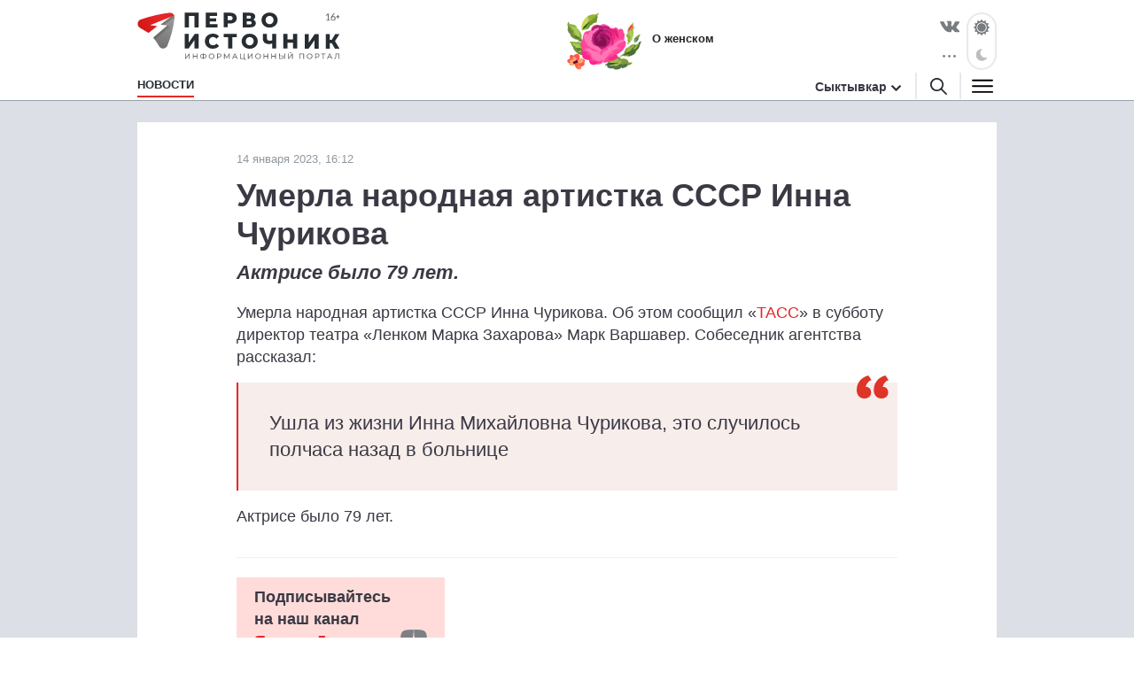

--- FILE ---
content_type: text/html; charset=utf-8
request_url: https://syktyvkar.1istochnik.ru/news/article_footer
body_size: 5479
content:
<div class="wrapper-dark mt-2 mt-sm-4"><div class="container"><div class="row"><div class="col-xl-24"><div class="news-special-sliderbox py-2 py-sm-4" data-controller="news-special-sliderbox"><div class="sliderbox-header"><a class="sliderbox-header__title" href="/news/world">Россия и мир</a><div class="sliderbox-header__arrows"><div class="button slick-prev slick-arrow" data-news-special-sliderbox-target="prev"></div><span class="sliderbox-header__counter d-block d-md-none" data-news-special-sliderbox-target="counter"></span><div class="button slick-next slick-arrow" data-news-special-sliderbox-target="next"></div></div></div><div class="sliderbox-list mt-2 mt-sm-4" data-news-special-sliderbox-target="list"><div class="sidebar-item"><div class="news-item box-shadow"><div><a href="/news/163373"><div class="news-item__img"><img alt="" class="lazyload" data-src="https://media.1istochnik.ru/attachments/istochnik/publications/16/163373/small_1768736908-27a6022bf6.jpeg" src="" /></div><div class="news-item__text"><span class="news-item__mark">Россия и мир</span><div class="news-item__title">Отряд &quot;ЛизаАлерт&quot; Коми за минувший год нашёл живыми 177 пропавших людей</div></div></a><div class="news-item__suffix"><div class="news-item__suffix_left"><span class="news-item__dateviewer">18 января 13:12</span></div></div></div></div></div><div class="sidebar-item"><div class="news-item box-shadow"><div><a href="/news/163372"><div class="news-item__img"><img alt="" class="lazyload" data-src="https://media.1istochnik.ru/attachments/istochnik/publications/16/163372/small_1768733141-be41f73732.jpeg" src="" /></div><div class="news-item__text"><span class="news-item__mark">Россия и мир</span><div class="news-item__title">В Сыктывкаре случилось тройное ДТП с участием такси</div></div></a><div class="news-item__suffix"><div class="news-item__suffix_left"><span class="news-item__dateviewer">18 января 12:12</span></div></div></div></div></div><div class="sidebar-item"><div class="news-item box-shadow"><div><a href="/news/163371"><div class="news-item__img"><img alt="" class="lazyload" data-src="https://media.1istochnik.ru/attachments/istochnik/publications/16/163371/small_1768731934-1b85fa9a40.jpeg" src="" /></div><div class="news-item__text"><span class="news-item__mark">Россия и мир</span><div class="news-item__title">На следующей неделе в Коми ожидаются аномальные морозы</div></div></a><div class="news-item__suffix"><div class="news-item__suffix_left"><span class="news-item__dateviewer">18 января 10:12</span></div></div></div></div></div><div class="sidebar-item"><div class="news-item box-shadow"><div><a href="/news/163357"><div class="news-item__img"><img alt="" class="lazyload" data-src="https://media.1istochnik.ru/attachments/istochnik/publications/16/163357/small_1768650182-534edc03bb.jpeg" src="" /></div><div class="news-item__text"><span class="news-item__mark">Россия и мир</span><div class="news-item__title">За дежурные сутки в Коми произошло шесть пожаров, один – со смертельным исходом</div></div></a><div class="news-item__suffix"><div class="news-item__suffix_left"><span class="news-item__dateviewer">17 января 12:12</span></div></div></div></div></div><div class="sidebar-item"><div class="news-item box-shadow"><div><a href="/news/163356"><div class="news-item__img"><img alt="" class="lazyload" data-src="https://media.1istochnik.ru/attachments/istochnik/publications/16/163356/small_1768635405-5638cea88e.jpeg" src="" /></div><div class="news-item__text"><span class="news-item__mark">Россия и мир</span><div class="news-item__title">В ДТП в Ижемском районе погиб водитель «Лады»</div></div></a><div class="news-item__suffix"><div class="news-item__suffix_left"><span class="news-item__dateviewer">17 января 09:15</span></div></div></div></div></div><div class="sidebar-item"><div class="news-item box-shadow"><div><a href="/news/163215"><div class="news-item__img"><img alt="" class="lazyload" data-src="https://media.1istochnik.ru/attachments/istochnik/publications/16/163215/small_1768301790-f4b547c032.jpeg" src="" /></div><div class="news-item__text"><span class="news-item__mark">Авто</span><div class="news-item__title">В России собираются изменить правила сдачи экзаменов на водительские права</div></div></a><div class="news-item__suffix"><div class="news-item__suffix_left"><span class="news-item__dateviewer">13 января 13:56</span></div></div></div></div></div><div class="sidebar-item"><div class="news-item box-shadow"><div><a href="/news/163181"><div class="news-item__img"><img alt="" class="lazyload" data-src="https://media.1istochnik.ru/attachments/istochnik/publications/16/163181/small_1768216392-8898fda12e.jpeg" src="" /></div><div class="news-item__text"><span class="news-item__mark">ЖКХ</span><div class="news-item__title">Срок оплаты ЖКХ в России продлили до 15 числа месяца</div></div></a><div class="news-item__suffix"><div class="news-item__suffix_left"><span class="news-item__dateviewer">12 января 15:00</span></div></div></div></div></div><div class="sidebar-item"><div class="news-item box-shadow"><div><a href="/news/163152"><div class="news-item__img"><img alt="" class="lazyload" data-src="https://media.1istochnik.ru/attachments/istochnik/publications/16/163152/small_1768136058-1bedd2827d.jpeg" src="" /></div><div class="news-item__text"><span class="news-item__mark">Россия и мир</span><div class="news-item__title">За минувшие сутки в Коми горели гараж, бензобак и хозпостройка</div></div></a><div class="news-item__suffix"><div class="news-item__suffix_left"><span class="news-item__dateviewer">11 января 11:17</span></div></div></div></div></div><div class="sidebar-item"><div class="news-item box-shadow"><div><a href="/news/163148"><div class="news-item__img"><img alt="" class="lazyload" data-src="https://media.1istochnik.ru/attachments/istochnik/publications/16/163148/small_1768117834-df81d5a65e.jpeg" src="" /></div><div class="news-item__text"><span class="news-item__mark">Россия и мир</span><div class="news-item__title">В Прилузье водитель наехала на лежавшего на дороге мужчину</div></div></a><div class="news-item__suffix"><div class="news-item__suffix_left"><span class="news-item__dateviewer">11 января 11:12</span></div></div></div></div></div><div class="sidebar-item"><div class="news-item box-shadow"><div><a href="/news/163147"><div class="news-item__img"><img alt="" class="lazyload" data-src="https://media.1istochnik.ru/attachments/istochnik/publications/16/163147/small_1768113298-efe35ddee9.jpeg" src="" /></div><div class="news-item__text"><span class="news-item__mark">Россия и мир</span><div class="news-item__title">В Кельчиюре мужчина открыл стрельбу по полицейским</div></div></a><div class="news-item__suffix"><div class="news-item__suffix_left"><span class="news-item__dateviewer">11 января 09:12</span></div></div></div></div></div><div class="sidebar-item"><div class="news-item box-shadow"><div><a href="/news/163146"><div class="news-item__img"><img alt="" class="lazyload" data-src="https://media.1istochnik.ru/attachments/istochnik/publications/16/163146/small_1768053371-ed1d853b51.jpeg" src="" /></div><div class="news-item__text"><span class="news-item__mark">Россия и мир</span><div class="news-item__title">На железнодорожном участке Микунь–Сыктывкар «Газель» столкнулась с грузовым поездом</div></div></a><div class="news-item__suffix"><div class="news-item__suffix_left"><span class="news-item__dateviewer">10 января 14:11</span></div></div></div></div></div><div class="sidebar-item"><div class="news-item box-shadow"><div><a href="/news/163145"><div class="news-item__img"><img alt="" class="lazyload" data-src="https://media.1istochnik.ru/attachments/istochnik/publications/16/163145/small_1768042190-5e3683205f.jpeg" src="" /></div><div class="news-item__text"><span class="news-item__mark">Россия и мир</span><div class="news-item__title">За минувшие сутки в Коми произошел один пожар</div></div></a><div class="news-item__suffix"><div class="news-item__suffix_left"><span class="news-item__dateviewer">10 января 12:12</span></div></div></div></div></div></div></div></div></div></div></div><div class="container"><div class="row"><div class="col-xl-24 px-xxs-0"></div></div></div><div class="wrapper-dark mt-2 mt-sm-4"><div class="container"><div class="row"><div class="col-xl-24"><div class="news-special-sliderbox py-2 py-sm-4" data-controller="news-special-sliderbox"><div class="sliderbox-header"><a class="sliderbox-header__title" href="/news/society">Общество</a><div class="sliderbox-header__arrows"><div class="button slick-prev slick-arrow" data-news-special-sliderbox-target="prev"></div><span class="sliderbox-header__counter d-block d-md-none" data-news-special-sliderbox-target="counter"></span><div class="button slick-next slick-arrow" data-news-special-sliderbox-target="next"></div></div></div><div class="sliderbox-list mt-2 mt-sm-4" data-news-special-sliderbox-target="list"><div class="sidebar-item"><div class="news-item box-shadow"><div><a href="/news/163526"><div class="news-item__img"><img alt="" class="lazyload" data-src="https://media.1istochnik.ru/attachments/istochnik/publications/16/163526/small_1769070927-7c3b34c02a.jpeg" src="" /></div><div class="news-item__text"><span class="news-item__mark">Общество</span><div class="news-item__title">Жительница Сыктывкара лишилась 30 тысяч рублей из-за «демо-версии» онлайн-игры</div></div></a><div class="news-item__suffix"><div class="news-item__suffix_left"><span class="news-item__dateviewer">22 января 12:00</span></div></div></div></div></div><div class="sidebar-item"><div class="news-item box-shadow"><div><a href="/news/163489"><div class="news-item__img"><img alt="" class="lazyload" data-src="https://media.1istochnik.ru/attachments/istochnik/publications/16/163489/small_1768995175-1faba9cd78.jpeg" src="" /></div><div class="news-item__text"><span class="news-item__mark">Спорт</span><div class="news-item__title">Представители ВятГУ завоевали медали на Чемпионате и Первенстве ПФО по лёгкой атлетике</div></div></a><div class="news-item__suffix"><div class="news-item__suffix_left"><span class="news-item__dateviewer">22 января 11:30</span></div></div></div></div></div><div class="sidebar-item"><div class="news-item box-shadow"><div><a href="/news/163519"><div class="news-item__img"><img alt="" class="lazyload" data-src="https://media.1istochnik.ru/attachments/istochnik/publications/16/163519/small_1769067265-9cf723ceac.jpeg" src="" /></div><div class="news-item__text"><span class="news-item__mark">Общество</span><div class="news-item__title">В Сыктывкаре изымут земельные участки под аварийными домами</div></div></a><div class="news-item__suffix"><div class="news-item__suffix_left"><span class="news-item__dateviewer">22 января 11:00</span></div></div></div></div></div><div class="sidebar-item"><div class="news-item box-shadow"><div><a href="/news/163490"><div class="news-item__img"><img alt="" class="lazyload" data-src="https://media.1istochnik.ru/attachments/istochnik/publications/16/163490/small_1768995231-e539e153c2.jpeg" src="" /></div><div class="news-item__text"><span class="news-item__mark">Спорт</span><div class="news-item__title">ВятГУ — обладатель Кубка Федерации футбола Кировской области</div></div></a><div class="news-item__suffix"><div class="news-item__suffix_left"><span class="news-item__dateviewer">22 января 09:30</span></div></div></div></div></div><div class="sidebar-item"><div class="news-item box-shadow"><div><a href="/news/163517"><div class="news-item__img"><img alt="" class="lazyload" data-src="https://media.1istochnik.ru/attachments/istochnik/publications/16/163517/small_1769066349-f3ad3f391d.jpeg" src="" /></div><div class="news-item__text"><span class="news-item__mark">Общество</span><div class="news-item__title">Появились подробности громкого убийства 14‑летней школьницы из Инты</div></div></a><div class="news-item__suffix"><div class="news-item__suffix_left"><span class="news-item__dateviewer">22 января 09:00</span></div></div></div></div></div><div class="sidebar-item"><div class="news-item box-shadow"><div><a href="/news/163508"><div class="news-item__img"><img alt="" class="lazyload" data-src="https://media.1istochnik.ru/attachments/istochnik/publications/16/163508/small_1769016611-7aeed169e7.jpeg" src="" /></div><div class="news-item__text"><span class="news-item__mark">Гороскоп</span><div class="news-item__title">Близнецам стоит проявить инициативу, а Девам надо быть бдительнее</div></div></a><div class="news-item__suffix"><div class="news-item__suffix_left"><span class="news-item__dateviewer">21 января 20:30</span></div></div></div></div></div><div class="sidebar-item"><div class="news-item box-shadow"><div><a href="/news/163484"><div class="news-item__img"><img alt="" class="lazyload" data-src="https://media.1istochnik.ru/attachments/istochnik/publications/16/163484/small_1768994792-ba7036c907.jpeg" src="" /></div><div class="news-item__text"><span class="news-item__mark">Общество</span><div class="news-item__title">Более 60 студентов ВятГУ вышли в финал олимпиады «Я — профессионал»</div></div></a><div class="news-item__suffix"><div class="news-item__suffix_left"><span class="news-item__dateviewer">21 января 17:30</span></div></div></div></div></div><div class="sidebar-item"><div class="news-item box-shadow"><div><a href="/news/163485"><div class="news-item__img"><img alt="" class="lazyload" data-src="https://media.1istochnik.ru/attachments/istochnik/publications/16/163485/small_1768994829-e92f2c316d.jpeg" src="" /></div><div class="news-item__text"><span class="news-item__mark">Общество</span><div class="news-item__title">Военнослужащие СВО благодарят ВятГУ за поддержку</div></div></a><div class="news-item__suffix"><div class="news-item__suffix_left"><span class="news-item__dateviewer">21 января 14:27</span></div></div></div></div></div><div class="sidebar-item"><div class="news-item box-shadow"><div><a href="/news/163463"><div class="news-item__img"><img alt="" class="lazyload" data-src="https://media.1istochnik.ru/attachments/istochnik/publications/16/163463/small_1768945679-205e381f55.jpeg" src="" /></div><div class="news-item__text"><span class="news-item__mark">Общество</span><div class="news-item__title">Экс-замглавврача Сысольской ЦРБ осудили за халатность</div></div></a><div class="news-item__suffix"><div class="news-item__suffix_left"><span class="news-item__dateviewer">21 января 12:00</span></div></div></div></div></div><div class="sidebar-item"><div class="news-item box-shadow"><div><a href="/news/163473"><div class="news-item__img"><img alt="" class="lazyload" data-src="https://media.1istochnik.ru/attachments/istochnik/publications/16/163473/small_1768982557-18dc516221.jpeg" src="" /></div><div class="news-item__text"><span class="news-item__mark">Общество</span><div class="news-item__title">ВятГУ помогает предприятиям региона в поиске молодых специалистов</div></div></a><div class="news-item__suffix"><div class="news-item__suffix_left"><span class="news-item__dateviewer">21 января 11:02</span></div></div></div></div></div><div class="sidebar-item"><div class="news-item box-shadow"><div><a href="/news/163462"><div class="news-item__img"><img alt="" class="lazyload" data-src="https://media.1istochnik.ru/attachments/istochnik/publications/16/163462/small_1768944173-17175808f4.jpeg" src="" /></div><div class="news-item__text"><span class="news-item__mark">Общество</span><div class="news-item__title">Население Коми может опуститься ниже 700 тысяч уже в 2027 году</div></div></a><div class="news-item__suffix"><div class="news-item__suffix_left"><span class="news-item__dateviewer">21 января 11:00</span></div></div></div></div></div><div class="sidebar-item"><div class="news-item box-shadow"><div><a href="/news/163461"><div class="news-item__img"><img alt="" class="lazyload" data-src="https://media.1istochnik.ru/attachments/istochnik/publications/16/163461/small_1768943627-e8620bb643.jpeg" src="" /></div><div class="news-item__text"><span class="news-item__mark">Авто</span><div class="news-item__title">В Сыктывкаре назвали пять самых аварийных участков дорог в 2025 году</div></div></a><div class="news-item__suffix"><div class="news-item__suffix_left"><span class="news-item__dateviewer">21 января 10:00</span></div></div></div></div></div></div></div></div></div></div></div><div class="container"><div class="row"><div class="col-xl-24 px-xxs-0"></div></div></div><div class="wrapper-dark mt-2 mt-sm-4"><div class="container"><div class="row"><div class="col-xl-24"><div class="news-special-sliderbox py-2 py-sm-4" data-controller="news-special-sliderbox"><div class="sliderbox-header"><a class="sliderbox-header__title" href="/news/polezno_znat">Полезно знать</a><div class="sliderbox-header__arrows"><div class="button slick-prev slick-arrow" data-news-special-sliderbox-target="prev"></div><span class="sliderbox-header__counter d-block d-md-none" data-news-special-sliderbox-target="counter"></span><div class="button slick-next slick-arrow" data-news-special-sliderbox-target="next"></div></div></div><div class="sliderbox-list mt-2 mt-sm-4" data-news-special-sliderbox-target="list"><div class="sidebar-item"><div class="news-item box-shadow"><div><a href="/news/163215"><div class="news-item__img"><img alt="" class="lazyload" data-src="https://media.1istochnik.ru/attachments/istochnik/publications/16/163215/small_1768301790-f4b547c032.jpeg" src="" /></div><div class="news-item__text"><span class="news-item__mark">Авто</span><div class="news-item__title">В России собираются изменить правила сдачи экзаменов на водительские права</div></div></a><div class="news-item__suffix"><div class="news-item__suffix_left"><span class="news-item__dateviewer">13 января 13:56</span></div></div></div></div></div><div class="sidebar-item"><div class="news-item box-shadow"><div><a href="/news/163160"><div class="news-item__img"><img alt="" class="lazyload" data-src="https://media.1istochnik.ru/attachments/istochnik/publications/16/163160/small_1768199484-0b558a4619.jpeg" src="" /></div><div class="news-item__text"><span class="news-item__mark">Здоровье</span><div class="news-item__title">Как отличить грипп от ОРВИ и когда обращаться к врачу</div></div></a><div class="news-item__suffix"><div class="news-item__suffix_left"><span class="news-item__dateviewer">12 января 17:00</span></div></div></div></div></div><div class="sidebar-item"><div class="news-item box-shadow"><div><a href="/news/163181"><div class="news-item__img"><img alt="" class="lazyload" data-src="https://media.1istochnik.ru/attachments/istochnik/publications/16/163181/small_1768216392-8898fda12e.jpeg" src="" /></div><div class="news-item__text"><span class="news-item__mark">ЖКХ</span><div class="news-item__title">Срок оплаты ЖКХ в России продлили до 15 числа месяца</div></div></a><div class="news-item__suffix"><div class="news-item__suffix_left"><span class="news-item__dateviewer">12 января 15:00</span></div></div></div></div></div><div class="sidebar-item"><div class="news-item box-shadow"><div><a href="/news/162811?erid=2SDnjc92AUY"><div class="news-item__img"><img alt="" class="lazyload" data-src="https://media.1istochnik.ru/attachments/istochnik/publications/16/162811/small_1766648769-717b81a283.jpeg" src="" /></div><div class="news-item__text"><span class="news-item__mark">Полезно знать</span><div class="news-item__title">Минздрав Коми предупреждает - инфаркт может застать внезапно</div></div></a><div class="news-item__suffix"><div class="news-item__suffix_left"><span class="news-item__dateviewer">27 декабря 16:30</span></div></div></div></div></div><div class="sidebar-item"><div class="news-item box-shadow"><div><a href="/news/162193"><div class="news-item__img"><img alt="" class="lazyload" data-src="https://media.1istochnik.ru/attachments/istochnik/publications/16/162193/small_1765346149-e6680e7883.jpeg" src="" /></div><div class="news-item__text"><span class="news-item__mark">Авто</span><div class="news-item__title">В Сыктывкаре и Ухте снизился территориальный коэффициент по ОСАГО</div></div></a><div class="news-item__suffix"><div class="news-item__suffix_left"><span class="news-item__dateviewer">10 декабря 10:00</span></div></div></div></div></div><div class="sidebar-item"><div class="news-item box-shadow"><div><a href="/news/161453"><div class="news-item__img"><img alt="" class="lazyload" data-src="https://media.1istochnik.ru/attachments/istochnik/publications/16/161453/small_1763465258-637045c06a.jpeg" src="" /></div><div class="news-item__text"><span class="news-item__mark">Полезно знать</span><div class="news-item__title">Типичная жертва кибермошенников в Коми — мужчина 25-44 лет</div></div></a><div class="news-item__suffix"><div class="news-item__suffix_left"><span class="news-item__dateviewer">18 ноября 14:00</span></div></div></div></div></div><div class="sidebar-item"><div class="news-item box-shadow"><div><a href="/news/161295"><div class="news-item__img"><img alt="" class="lazyload" data-src="https://media.1istochnik.ru/attachments/istochnik/publications/16/161295/small_1763024056-db9ae64f11.jpeg" src="" /></div><div class="news-item__text"><span class="news-item__mark">Полезно знать</span><div class="news-item__title">Ректор ВятГУ Валентин Пугач в качестве лектора Российского общества «Знание» рассказал ветеранам вуза об опасности фейков</div></div></a><div class="news-item__suffix"><div class="news-item__suffix_left"><span class="news-item__dateviewer">13 ноября 11:54</span></div></div></div></div></div><div class="sidebar-item"><div class="news-item box-shadow"><div><a href="/news/161097"><div class="news-item__img"><img alt="" class="lazyload" data-src="https://media.1istochnik.ru/attachments/istochnik/publications/16/161097/small_1762488014-393c72c0ea.jpeg" src="" /></div><div class="news-item__text"><span class="news-item__mark">Авто</span><div class="news-item__title">В Коми появятся три новых пункта весовых контроля</div></div></a><div class="news-item__suffix"><div class="news-item__suffix_left"><span class="news-item__dateviewer">07 ноября 13:00</span></div></div></div></div></div><div class="sidebar-item"><div class="news-item box-shadow"><div><a href="/news/160832"><div class="news-item__img"><img alt="" class="lazyload" data-src="https://media.1istochnik.ru/attachments/istochnik/publications/16/160832/small_1761735461-a07bce91e5.jpeg" src="" /></div><div class="news-item__text"><span class="news-item__mark">Россия и мир</span><div class="news-item__title">Постельное бельё в плацкарте теперь не включено в стоимость билета</div></div></a><div class="news-item__suffix"><div class="news-item__suffix_left"><span class="news-item__dateviewer">29 октября 15:00</span></div></div></div></div></div><div class="sidebar-item"><div class="news-item box-shadow"><div><a href="/news/160725"><div class="news-item__img"><img alt="" class="lazyload" data-src="https://media.1istochnik.ru/attachments/istochnik/publications/16/160725/small_1761559820-bba542934d.jpeg" src="" /></div><div class="news-item__text"><span class="news-item__mark">Россия и мир</span><div class="news-item__title">Закупаться к новогоднему столу нужно уже сейчас, призвали эксперты</div></div></a><div class="news-item__suffix"><div class="news-item__suffix_left"><span class="news-item__dateviewer">27 октября 13:00</span></div></div></div></div></div><div class="sidebar-item"><div class="news-item box-shadow"><div><a href="/news/160649"><div class="news-item__img"><img alt="" class="lazyload" data-src="https://media.1istochnik.ru/attachments/istochnik/publications/16/160649/small_1761305070-7c5a77681c.jpeg" src="" /></div><div class="news-item__text"><span class="news-item__mark">Россия и мир</span><div class="news-item__title">Центробанк снизил ключевую ставку</div></div></a><div class="news-item__suffix"><div class="news-item__suffix_left"><span class="news-item__dateviewer">24 октября 14:00</span></div></div></div></div></div><div class="sidebar-item"><div class="news-item box-shadow"><div><a href="/news/160590"><div class="news-item__img"><img alt="" class="lazyload" data-src="https://media.1istochnik.ru/attachments/istochnik/publications/16/160590/small_1761202362-c83e265d03.jpeg" src="" /></div><div class="news-item__text"><span class="news-item__mark">Полезно знать</span><div class="news-item__title">Сыктывкарские школьники побывали в гостях у пожарных</div></div></a><div class="news-item__suffix"><div class="news-item__suffix_left"><span class="news-item__dateviewer">23 октября 11:00</span></div></div></div></div></div></div></div></div></div></div></div><div class="container"><div class="row"><div class="col-xl-24 px-xxs-0"></div></div></div><div class="wrapper-dark mt-2 mt-sm-4"><div class="container"><div class="row"><div class="col-xl-24"><div class="news-special-sliderbox py-2 py-sm-4" data-controller="news-special-sliderbox"><div class="sliderbox-header"><a class="sliderbox-header__title" href="/news/incidents">Происшествия</a><div class="sliderbox-header__arrows"><div class="button slick-prev slick-arrow" data-news-special-sliderbox-target="prev"></div><span class="sliderbox-header__counter d-block d-md-none" data-news-special-sliderbox-target="counter"></span><div class="button slick-next slick-arrow" data-news-special-sliderbox-target="next"></div></div></div><div class="sliderbox-list mt-2 mt-sm-4" data-news-special-sliderbox-target="list"><div class="sidebar-item"><div class="news-item box-shadow"><div><a href="/news/163460"><div class="news-item__img"><img alt="" class="lazyload" data-src="https://media.1istochnik.ru/attachments/istochnik/publications/16/163460/small_1768942911-e44550c347.jpeg" src="" /></div><div class="news-item__text"><span class="news-item__mark">Происшествия</span><div class="news-item__title">В Инте нашли погибшей пропавшую школьницу, задержан подозреваемый</div></div></a><div class="news-item__suffix"><div class="news-item__suffix_left"><span class="news-item__dateviewer">21 января 09:00</span></div></div></div></div></div><div class="sidebar-item"><div class="news-item box-shadow"><div><a href="/news/163402"><div class="news-item__img"><img alt="" class="lazyload" data-src="https://media.1istochnik.ru/attachments/istochnik/publications/16/163402/small_1768822400-32fe4ef4fd.jpeg" src="" /></div><div class="news-item__text"><span class="news-item__mark">Происшествия</span><div class="news-item__title">В Сосногорске водитель УАЗа, не соблюдая дистанцию, врезался в фуру</div></div></a><div class="news-item__suffix"><div class="news-item__suffix_left"><span class="news-item__dateviewer">19 января 15:00</span></div></div></div></div></div><div class="sidebar-item"><div class="news-item box-shadow"><div><a href="/news/163385"><div class="news-item__img"><img alt="" class="lazyload" data-src="https://media.1istochnik.ru/attachments/istochnik/publications/16/163385/small_1768810266-55569789d5.jpeg" src="" /></div><div class="news-item__text"><span class="news-item__mark">Происшествия</span><div class="news-item__title">В Коми скончалась одна из пострадавших в результате взрыва в учебном центре МВД</div></div></a><div class="news-item__suffix"><div class="news-item__suffix_left"><span class="news-item__dateviewer">19 января 11:00</span></div></div></div></div></div><div class="sidebar-item"><div class="news-item box-shadow"><div><a href="/news/163379"><div class="news-item__img"><img alt="" class="lazyload" data-src="https://media.1istochnik.ru/attachments/istochnik/publications/16/163379/small_1768804710-cb36721b42.jpeg" src="" /></div><div class="news-item__text"><span class="news-item__mark">Происшествия</span><div class="news-item__title">В сети появилось видео момента взрыва в центре профессиональной подготовки МВД в Сыктывкаре</div></div></a><div class="news-item__suffix"><div class="news-item__suffix_left"><span class="news-item__dateviewer">19 января 09:00</span></div></div></div></div></div><div class="sidebar-item"><div class="news-item box-shadow"><div><a href="/news/163322"><div class="news-item__img"><img alt="" class="lazyload" data-src="https://media.1istochnik.ru/attachments/istochnik/publications/16/163322/small_1768555796-54a3fc9b30.jpeg" src="" /></div><div class="news-item__text"><span class="news-item__mark">Происшествия</span><div class="news-item__title">В Воргашоре пьяный водитель без прав устроил тройное ДТП</div></div></a><div class="news-item__suffix"><div class="news-item__suffix_left"><span class="news-item__dateviewer">16 января 12:00</span></div></div></div></div></div><div class="sidebar-item"><div class="news-item box-shadow"><div><a href="/news/163299"><div class="news-item__img"><img alt="" class="lazyload" data-src="https://media.1istochnik.ru/attachments/istochnik/publications/16/163299/small_1768484326-719d74c3a3.jpeg" src="" /></div><div class="news-item__text"><span class="news-item__mark">Происшествия</span><div class="news-item__title">ЧП в центре МВД в Эжве: что известно к этому часу</div></div></a><div class="news-item__suffix"><div class="news-item__suffix_left"><span class="news-item__dateviewer">15 января 16:30</span></div></div></div></div></div><div class="sidebar-item"><div class="news-item box-shadow"><div><a href="/news/163293"><div class="news-item__img"><img alt="" class="lazyload" data-src="https://media.1istochnik.ru/attachments/istochnik/publications/16/163293/small_1768479474-ac9214c603.jpeg" src="" /></div><div class="news-item__text"><span class="news-item__mark">Происшествия</span><div class="news-item__title">Девять человек пострадали при взрыве светошумовой гранаты в учебном центре МВД в Сыктывкаре</div></div></a><div class="news-item__suffix"><div class="news-item__suffix_left"><span class="news-item__dateviewer">15 января 15:00</span></div></div></div></div></div><div class="sidebar-item"><div class="news-item box-shadow"><div><a href="/news/163290"><div class="news-item__img"><img alt="" class="lazyload" data-src="https://media.1istochnik.ru/attachments/istochnik/publications/16/163290/small_1768474868-ff0039dbf1.jpeg" src="" /></div><div class="news-item__text"><span class="news-item__mark">Происшествия</span><div class="news-item__title">Взрыв прогремел в в центре профессиональной подготовки МВД в Сыктывкаре</div></div></a><div class="news-item__suffix"><div class="news-item__suffix_left"><span class="news-item__dateviewer">15 января 14:00</span></div></div></div></div></div><div class="sidebar-item"><div class="news-item box-shadow"><div><a href="/news/163282"><div class="news-item__img"><img alt="" class="lazyload" data-src="https://media.1istochnik.ru/attachments/istochnik/publications/16/163282/small_1768468378-3d491c1536.jpeg" src="" /></div><div class="news-item__text"><span class="news-item__mark">Происшествия</span><div class="news-item__title">За сутки в Коми ликвидировали пять пожаров</div></div></a><div class="news-item__suffix"><div class="news-item__suffix_left"><span class="news-item__dateviewer">15 января 12:00</span></div></div></div></div></div><div class="sidebar-item"><div class="news-item box-shadow"><div><a href="/news/163276"><div class="news-item__img"><img alt="" class="lazyload" data-src="https://media.1istochnik.ru/attachments/istochnik/publications/16/163276/small_1768463529-b888533b71.jpeg" src="" /></div><div class="news-item__text"><span class="news-item__mark">Происшествия</span><div class="news-item__title">Семейная пара устроила дебош в сыктывкарском баре</div></div></a><div class="news-item__suffix"><div class="news-item__suffix_left"><span class="news-item__dateviewer">15 января 11:00</span></div></div></div></div></div><div class="sidebar-item"><div class="news-item box-shadow"><div><a href="/news/163237"><div class="news-item__img"><img alt="" class="lazyload" data-src="https://media.1istochnik.ru/attachments/istochnik/publications/16/163237/small_1768374953-68c9b2bec3.jpeg" src="" /></div><div class="news-item__text"><span class="news-item__mark">Происшествия</span><div class="news-item__title">Пенсионерка с 15 нарушениями ПДД спровоцировала тяжелое ДТП под Ухтой</div></div></a><div class="news-item__suffix"><div class="news-item__suffix_left"><span class="news-item__dateviewer">14 января 10:00</span></div></div></div></div></div><div class="sidebar-item"><div class="news-item box-shadow"><div><a href="/news/163041"><div class="news-item__img"><img alt="" class="lazyload" data-src="https://media.1istochnik.ru/attachments/istochnik/publications/16/163041/small_1767090846-b73865609f.jpeg" src="" /></div><div class="news-item__text"><span class="news-item__mark">Происшествия</span><div class="news-item__title">В лесу под Усинском нашли тело погибшего мужчины</div></div></a><div class="news-item__suffix"><div class="news-item__suffix_left"><span class="news-item__dateviewer">30 декабря 14:00</span></div></div></div></div></div></div></div></div></div></div></div><div class="container"><div class="row"><div class="col-xl-24 px-xxs-0"></div></div></div><div class="wrapper-dark mt-2 mt-sm-4"><div class="container"><div class="row"><div class="col-xl-24"><div class="news-special-sliderbox py-2 py-sm-4" data-controller="news-special-sliderbox"><div class="sliderbox-header"><a class="sliderbox-header__title" href="/news/sport">Спорт</a><div class="sliderbox-header__arrows"><div class="button slick-prev slick-arrow" data-news-special-sliderbox-target="prev"></div><span class="sliderbox-header__counter d-block d-md-none" data-news-special-sliderbox-target="counter"></span><div class="button slick-next slick-arrow" data-news-special-sliderbox-target="next"></div></div></div><div class="sliderbox-list mt-2 mt-sm-4" data-news-special-sliderbox-target="list"><div class="sidebar-item"><div class="news-item box-shadow"><div><a href="/news/163489"><div class="news-item__img"><img alt="" class="lazyload" data-src="https://media.1istochnik.ru/attachments/istochnik/publications/16/163489/small_1768995175-1faba9cd78.jpeg" src="" /></div><div class="news-item__text"><span class="news-item__mark">Спорт</span><div class="news-item__title">Представители ВятГУ завоевали медали на Чемпионате и Первенстве ПФО по лёгкой атлетике</div></div></a><div class="news-item__suffix"><div class="news-item__suffix_left"><span class="news-item__dateviewer">22 января 11:30</span></div></div></div></div></div><div class="sidebar-item"><div class="news-item box-shadow"><div><a href="/news/163490"><div class="news-item__img"><img alt="" class="lazyload" data-src="https://media.1istochnik.ru/attachments/istochnik/publications/16/163490/small_1768995231-e539e153c2.jpeg" src="" /></div><div class="news-item__text"><span class="news-item__mark">Спорт</span><div class="news-item__title">ВятГУ — обладатель Кубка Федерации футбола Кировской области</div></div></a><div class="news-item__suffix"><div class="news-item__suffix_left"><span class="news-item__dateviewer">22 января 09:30</span></div></div></div></div></div><div class="sidebar-item"><div class="news-item box-shadow"><div><a href="/news/162721"><div class="news-item__img"><img alt="" class="lazyload" data-src="https://media.1istochnik.ru/attachments/istochnik/publications/16/162721/small_1766485259-3b09b82201.jpeg" src="" /></div><div class="news-item__text"><span class="news-item__mark">Спорт</span><div class="news-item__title">Футболист чуть не ослеп во время коми-дерби</div></div></a><div class="news-item__suffix"><div class="news-item__suffix_left"><span class="news-item__dateviewer">23 декабря 13:00</span></div></div></div></div></div><div class="sidebar-item"><div class="news-item box-shadow"><div><a href="/news/162403"><div class="news-item__img"><img alt="" class="lazyload" data-src="https://media.1istochnik.ru/attachments/istochnik/publications/16/162403/small_1765866354-5f449bcd33.jpeg" src="" /></div><div class="news-item__text"><span class="news-item__mark">Спорт</span><div class="news-item__title">Болельщики подарили гимн сыктывкарскому &quot;Строителю&quot;</div></div></a><div class="news-item__suffix"><div class="news-item__suffix_left"><span class="news-item__dateviewer">16 декабря 09:00</span></div></div></div></div></div><div class="sidebar-item"><div class="news-item box-shadow"><div><a href="/news/161801"><div class="news-item__img"><img alt="" class="lazyload" data-src="https://media.1istochnik.ru/attachments/istochnik/publications/16/161801/small_1764332697-a7153a5091.jpeg" src="" /></div><div class="news-item__text"><span class="news-item__mark">Спорт</span><div class="news-item__title">Центр тестирования ГТО из Республики Коми стал победителем Национальной спортивной премии</div></div></a><div class="news-item__suffix"><div class="news-item__suffix_left"><span class="news-item__dateviewer">28 ноября 13:00</span></div></div></div></div></div><div class="sidebar-item"><div class="news-item box-shadow"><div><a href="/news/161547"><div class="news-item__img"><img alt="" class="lazyload" data-src="https://media.1istochnik.ru/attachments/istochnik/publications/16/161547/small_1763713482-004f187aeb.jpeg" src="" /></div><div class="news-item__text"><span class="news-item__mark">Спорт</span><div class="news-item__title">ВятГУ стал призером III Инклюзивного фестиваля спорта и адаптивной физической культуры</div></div></a><div class="news-item__suffix"><div class="news-item__suffix_left"><span class="news-item__dateviewer">21 ноября 11:30</span></div></div></div></div></div><div class="sidebar-item"><div class="news-item box-shadow"><div><a href="/news/161518"><div class="news-item__img"><img alt="" class="lazyload" data-src="https://media.1istochnik.ru/attachments/istochnik/publications/16/161518/small_1763635901-c20b45f5b5.jpeg" src="" /></div><div class="news-item__text"><span class="news-item__mark">Наука</span><div class="news-item__title">Молодой программист из Коми стал призёром всероссийских соревнований</div></div></a><div class="news-item__suffix"><div class="news-item__suffix_left"><span class="news-item__dateviewer">20 ноября 14:00</span></div></div></div></div></div><div class="sidebar-item"><div class="news-item box-shadow"><div><a href="/news/161050"><div class="news-item__img"><img alt="" class="lazyload" data-src="https://media.1istochnik.ru/attachments/istochnik/publications/16/161050/small_1762359958-44c2a3aa6b.jpeg" src="" /></div><div class="news-item__text"><span class="news-item__mark">Спорт</span><div class="news-item__title">Три медали привезли спортсмены Коми с турнира по рукопашному бою в Ижевске</div></div></a><div class="news-item__suffix"><div class="news-item__suffix_left"><span class="news-item__dateviewer">05 ноября 19:00</span></div></div></div></div></div><div class="sidebar-item"><div class="news-item box-shadow"><div><a href="/news/161002"><div class="news-item__img"><img alt="" class="lazyload" data-src="https://media.1istochnik.ru/attachments/istochnik/publications/16/161002/small_1762260091-824d993b8b.jpeg" src="" /></div><div class="news-item__text"><span class="news-item__mark">Спорт</span><div class="news-item__title">Юный шахматист из Сыктывкара стал чемпионом Азии</div></div></a><div class="news-item__suffix"><div class="news-item__suffix_left"><span class="news-item__dateviewer">04 ноября 16:00</span></div></div></div></div></div><div class="sidebar-item"><div class="news-item box-shadow"><div><a href="/news/160673"><div class="news-item__img"><img alt="" class="lazyload" data-src="https://media.1istochnik.ru/attachments/istochnik/publications/16/160673/small_1761315337-49b00d5ee4.jpeg" src="" /></div><div class="news-item__text"><span class="news-item__mark">Спорт</span><div class="news-item__title">Сборная Коми взяла бронзу на всероссийских «Играх ГТО»</div></div></a><div class="news-item__suffix"><div class="news-item__suffix_left"><span class="news-item__dateviewer">24 октября 17:00</span></div></div></div></div></div><div class="sidebar-item"><div class="news-item box-shadow"><div><a href="/news/160594"><div class="news-item__img"><img alt="" class="lazyload" data-src="https://media.1istochnik.ru/attachments/istochnik/publications/16/160594/small_1761203182-c0cfa6fb10.jpeg" src="" /></div><div class="news-item__text"><span class="news-item__mark">Спорт</span><div class="news-item__title">Усинские шахматисты борются за спортивные разряды</div></div></a><div class="news-item__suffix"><div class="news-item__suffix_left"><span class="news-item__dateviewer">23 октября 13:00</span></div></div></div></div></div><div class="sidebar-item"><div class="news-item box-shadow"><div><a href="/news/160100"><div class="news-item__img"><img alt="" class="lazyload" data-src="https://media.1istochnik.ru/attachments/istochnik/publications/16/160100/small_1760006409-e2ba8b1d9e.jpeg" src="" /></div><div class="news-item__text"><span class="news-item__mark">Спорт</span><div class="news-item__title">Сыктывкарские спортсмены-туристы показали высший класс на соревнованиях</div></div></a><div class="news-item__suffix"><div class="news-item__suffix_left"><span class="news-item__dateviewer">09 октября 16:00</span></div></div></div></div></div></div></div></div></div></div></div><div class="container"><div class="row"><div class="col-xl-24 px-xxs-0 mb-2 mb-sm-4"></div></div></div>